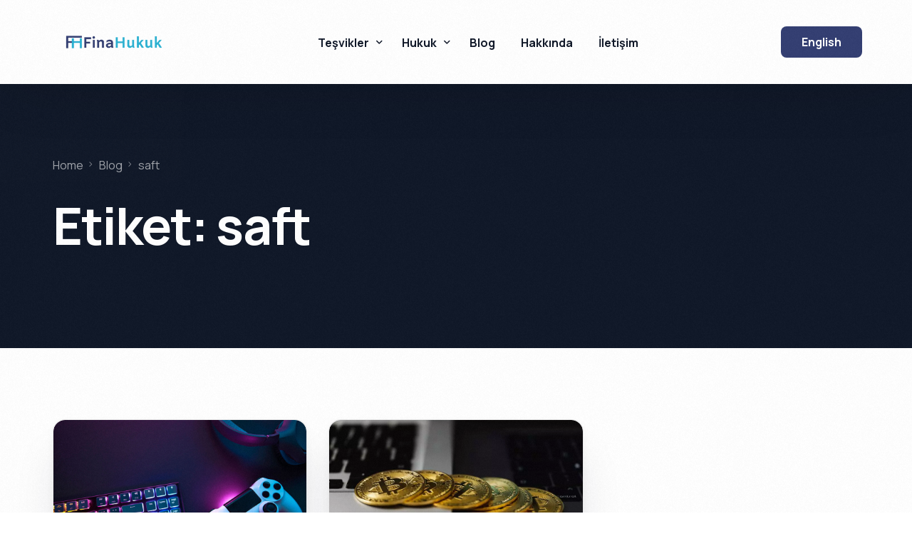

--- FILE ---
content_type: text/html; charset=UTF-8
request_url: https://www.finahukuk.com/tag/saft/
body_size: 13026
content:
<!doctype html>
<html lang="tr-TR" prefix="og: https://ogp.me/ns#">
<head>
	<meta charset="UTF-8">
	<meta name="viewport" content="width=device-width, initial-scale=1">
	<link rel="profile" href="https://gmpg.org/xfn/11">

	    <script>
        var uicore_animations_list = {"Fading":{"fadeIn":"Fade In","fadeInDown":"Fade In Down","fadeInLeft":"Fade In Left","fadeInRight":"Fade In Right","fadeInUp":"Fade In Up"},"Zooming":{"zoomIn":"Zoom In","zoomInDown":"Zoom In Down","zoomInLeft":"Zoom In Left","zoomInRight":"Zoom In Right","zoomInUp":"Zoom In Up"},"Bouncing":{"bounceIn":"Bounce In","bounceInDown":"Bounce In Down","bounceInLeft":"Bounce In Left","bounceInRight":"Bounce In Right","bounceInUp":"Bounce In Up"},"Sliding":{"slideInDown":"Slide In Down","slideInLeft":"Slide In Left","slideInRight":"Slide In Right","slideInUp":"Slide In Up"},"Rotating":{"rotateIn":"Rotate In","rotateInDownLeft":"Rotate In Down Left","rotateInDownRight":"Rotate In Down Right","rotateInUpLeft":"Rotate In Up Left","rotateInUpRight":"Rotate In Up Right"},"Attention Seekers":{"bounce":"Bounce","flash":"Flash","pulse":"Pulse","rubberBand":"Rubber Band","shake":"Shake","headShake":"Head Shake","swing":"Swing","tada":"Tada","wobble":"Wobble","jello":"Jello"},"Light Speed":{"lightSpeedIn":"Light Speed In"},"Specials":{"rollIn":"Roll In"}};
    </script>

    <link rel="alternate" hreflang="tr" href="https://www.finahukuk.com/tag/saft/" />
<link rel="alternate" hreflang="x-default" href="https://www.finahukuk.com/tag/saft/" />

<!-- Rank Math PRO tarafından Arama Motoru Optimizasyonu - https://rankmath.com/ -->
<title>saft arşivleri - Finahukuk</title>
<link data-rocket-preload as="style" href="https://www.finahukuk.com/wp-content/cache/perfmatters/www.finahukuk.com/fonts/d775a1b19ec5.google-fonts.min.css" rel="preload">
<link href="https://www.finahukuk.com/wp-content/cache/perfmatters/www.finahukuk.com/fonts/d775a1b19ec5.google-fonts.min.css" media="print" onload="this.media=&#039;all&#039;" rel="stylesheet">
<noscript><link rel="stylesheet" href="https://www.finahukuk.com/wp-content/cache/perfmatters/www.finahukuk.com/fonts/d775a1b19ec5.google-fonts.min.css"></noscript>
<meta name="robots" content="index, follow, max-snippet:-1, max-video-preview:-1, max-image-preview:large"/>
<link rel="canonical" href="https://www.finahukuk.com/tag/saft/" />
<meta property="og:locale" content="tr_TR" />
<meta property="og:type" content="article" />
<meta property="og:title" content="saft arşivleri - Finahukuk" />
<meta property="og:url" content="https://www.finahukuk.com/tag/saft/" />
<meta name="twitter:card" content="summary_large_image" />
<meta name="twitter:title" content="saft arşivleri - Finahukuk" />
<meta name="twitter:label1" content="Yazılar" />
<meta name="twitter:data1" content="2" />
<script type="application/ld+json" class="rank-math-schema-pro">{"@context":"https://schema.org","@graph":[{"@type":"Organization","@id":"https://www.finahukuk.com/#organization","name":"Finahukuk"},{"@type":"WebSite","@id":"https://www.finahukuk.com/#website","url":"https://www.finahukuk.com","publisher":{"@id":"https://www.finahukuk.com/#organization"},"inLanguage":"tr"},{"@type":"CollectionPage","@id":"https://www.finahukuk.com/tag/saft/#webpage","url":"https://www.finahukuk.com/tag/saft/","name":"saft ar\u015fivleri - Finahukuk","isPartOf":{"@id":"https://www.finahukuk.com/#website"},"inLanguage":"tr"}]}</script>
<!-- /Rank Math WordPress SEO eklentisi -->



<link rel='stylesheet' id='bdt-uikit-css' href='https://www.finahukuk.com/wp-content/plugins/bdthemes-element-pack/assets/css/bdt-uikit.css?ver=3.15.1' media='all' />
<link rel='stylesheet' id='ep-helper-css' href='https://www.finahukuk.com/wp-content/plugins/bdthemes-element-pack/assets/css/ep-helper.css?ver=7.1.2' media='all' />
<link rel='stylesheet' id='wp-block-library-css' href='https://www.finahukuk.com/wp-includes/css/dist/block-library/style.min.css?ver=6.4.7' media='all' />
<style id='classic-theme-styles-inline-css'>
/*! This file is auto-generated */
.wp-block-button__link{color:#fff;background-color:#32373c;border-radius:9999px;box-shadow:none;text-decoration:none;padding:calc(.667em + 2px) calc(1.333em + 2px);font-size:1.125em}.wp-block-file__button{background:#32373c;color:#fff;text-decoration:none}
</style>
<link rel='stylesheet' id='wpml-blocks-css' href='https://www.finahukuk.com/wp-content/plugins/sitepress-multilingual-cms/dist/css/blocks/styles.css?ver=4.6.8' media='all' />
<link rel='stylesheet' id='wpml-legacy-horizontal-list-0-css' href='https://www.finahukuk.com/wp-content/plugins/sitepress-multilingual-cms/templates/language-switchers/legacy-list-horizontal/style.min.css?ver=1' media='all' />
<link rel='stylesheet' id='cute-alert-css' href='https://www.finahukuk.com/wp-content/plugins/metform/public/assets/lib/cute-alert/style.css?ver=4.0.8' media='all' />
<link rel='stylesheet' id='text-editor-style-css' href='https://www.finahukuk.com/wp-content/plugins/metform/public/assets/css/text-editor.css?ver=4.0.8' media='all' />
<link rel='stylesheet' id='metform-pro-style-css' href='https://www.finahukuk.com/wp-content/plugins/metform-pro/public/assets/css/style.min.css?ver=3.2.1' media='all' />
<link rel='stylesheet' id='elementor-frontend-css' href='https://www.finahukuk.com/wp-content/plugins/elementor/assets/css/frontend.min.css?ver=3.27.7' media='all' />
<link rel='stylesheet' id='elementor-post-5357-css' href='https://www.finahukuk.com/wp-content/uploads/elementor/css/post-5357.css?ver=1765349448' media='all' />
<link rel='stylesheet' id='uicore_global-css' href='https://www.finahukuk.com/wp-content/uploads/uicore-global.css?ver=6611' media='all' />

<link rel='stylesheet' id='uicore-blog-st-css' href='https://www.finahukuk.com/wp-content/uploads/uicore-blog.css?ver=6611' media='all' />

<link rel='stylesheet' id='elementor-icons-shared-0-css' href='https://www.finahukuk.com/wp-content/plugins/elementor/assets/lib/font-awesome/css/fontawesome.min.css?ver=5.15.3' media='all' />
<link rel='stylesheet' id='elementor-icons-fa-regular-css' href='https://www.finahukuk.com/wp-content/plugins/elementor/assets/lib/font-awesome/css/regular.min.css?ver=5.15.3' media='all' />
<link rel='stylesheet' id='elementor-icons-fa-solid-css' href='https://www.finahukuk.com/wp-content/plugins/elementor/assets/lib/font-awesome/css/solid.min.css?ver=5.15.3' media='all' />
<script id="wpml-cookie-js-extra">
var wpml_cookies = {"wp-wpml_current_language":{"value":"tr","expires":1,"path":"\/"}};
var wpml_cookies = {"wp-wpml_current_language":{"value":"tr","expires":1,"path":"\/"}};
</script>
<script src="https://www.finahukuk.com/wp-content/plugins/sitepress-multilingual-cms/res/js/cookies/language-cookie.js?ver=4.6.8" id="wpml-cookie-js" defer data-wp-strategy="defer"></script>
<script src="https://www.finahukuk.com/wp-includes/js/jquery/jquery.min.js?ver=3.7.1" id="jquery-core-js"></script>
<meta name="generator" content="WPML ver:4.6.8 stt:1,53;" />
<meta name="generator" content="Elementor 3.27.7; features: additional_custom_breakpoints; settings: css_print_method-external, google_font-enabled, font_display-auto">
<style>.recentcomments a{display:inline !important;padding:0 !important;margin:0 !important;}</style><meta name="theme-color" content="#333E72" />
        <link rel="shortcut icon" href="https://www.finahukuk.com/wp-content/uploads/2023/07/finahukuk-favicon.png" >
		<link rel="icon" href="https://www.finahukuk.com/wp-content/uploads/2023/07/finahukuk-favicon.png" >
		<link rel="apple-touch-icon" sizes="152x152" href="https://www.finahukuk.com/wp-content/uploads/2023/07/finahukuk-favicon.png">
		<link rel="apple-touch-icon" sizes="120x120" href="https://www.finahukuk.com/wp-content/uploads/2023/07/finahukuk-favicon.png">
		<link rel="apple-touch-icon" sizes="76x76" href="https://www.finahukuk.com/wp-content/uploads/2023/07/finahukuk-favicon.png">
        <link rel="apple-touch-icon" href="https://www.finahukuk.com/wp-content/uploads/2023/07/finahukuk-favicon.png">
        			<style>
				.e-con.e-parent:nth-of-type(n+4):not(.e-lazyloaded):not(.e-no-lazyload),
				.e-con.e-parent:nth-of-type(n+4):not(.e-lazyloaded):not(.e-no-lazyload) * {
					background-image: none !important;
				}
				@media screen and (max-height: 1024px) {
					.e-con.e-parent:nth-of-type(n+3):not(.e-lazyloaded):not(.e-no-lazyload),
					.e-con.e-parent:nth-of-type(n+3):not(.e-lazyloaded):not(.e-no-lazyload) * {
						background-image: none !important;
					}
				}
				@media screen and (max-height: 640px) {
					.e-con.e-parent:nth-of-type(n+2):not(.e-lazyloaded):not(.e-no-lazyload),
					.e-con.e-parent:nth-of-type(n+2):not(.e-lazyloaded):not(.e-no-lazyload) * {
						background-image: none !important;
					}
				}
			</style>
					<style id="wp-custom-css">
			body, html {
font-family: system-ui, -apple-system, BlinkMacSystemFont, "Segoe UI", Roboto, Arial, sans-serif !important;
}		</style>
		<noscript><style>.perfmatters-lazy[data-src]{display:none !important;}</style></noscript><style>.perfmatters-lazy-youtube{position:relative;width:100%;max-width:100%;height:0;padding-bottom:56.23%;overflow:hidden}.perfmatters-lazy-youtube img{position:absolute;top:0;right:0;bottom:0;left:0;display:block;width:100%;max-width:100%;height:auto;margin:auto;border:none;cursor:pointer;transition:.5s all;-webkit-transition:.5s all;-moz-transition:.5s all}.perfmatters-lazy-youtube img:hover{-webkit-filter:brightness(75%)}.perfmatters-lazy-youtube .play{position:absolute;top:50%;left:50%;right:auto;width:68px;height:48px;margin-left:-34px;margin-top:-24px;background:url(https://www.finahukuk.com/wp-content/plugins/perfmatters/img/youtube.svg) no-repeat;background-position:center;background-size:cover;pointer-events:none;filter:grayscale(1)}.perfmatters-lazy-youtube:hover .play{filter:grayscale(0)}.perfmatters-lazy-youtube iframe{position:absolute;top:0;left:0;width:100%;height:100%;z-index:99}.wp-has-aspect-ratio .wp-block-embed__wrapper{position:relative;}.wp-has-aspect-ratio .perfmatters-lazy-youtube{position:absolute;top:0;right:0;bottom:0;left:0;width:100%;height:100%;padding-bottom:0}</style>
<meta name="generator" content="WP Rocket 3.19.4" data-wpr-features="wpr_preload_links wpr_desktop" /></head>

<body data-rsssl=1 class="archive tag tag-saft tag-314 wp-custom-logo wp-embed-responsive ui-a-dsmm-slide  uicore-blog elementor-default elementor-kit-4732">
		<!-- 1.1 uicore_before_body_content -->	<div data-rocket-location-hash="10580eb655ebcae84b5a0569f9131181" class="uicore-body-content">
		<!-- 1.2 uicore_before_page_content -->		<div data-rocket-location-hash="ce317a7ac113a9452ae244ffbb9e7921" id="uicore-page">
		
        <div data-rocket-location-hash="546b31022a2af50d1e1aae11e7b47f99" data-uils="header" data-uils-title="Header" id="wrapper-navbar" itemscope itemtype="http://schema.org/WebSite" class="uicore uicore-navbar elementor-section uicore-h-classic uicore-sticky ui-smart-sticky "><div class="uicore-header-wrapper">
            <nav class="uicore elementor-container">
            		 <div class="uicore-branding" data-uils="header-branding" data-uils-title="Site Logo">
                
			<a href="https://www.finahukuk.com/" rel="home">
                <img class="uicore uicore-logo uicore-main perfmatters-lazy" src="data:image/svg+xml,%3Csvg%20xmlns=&#039;http://www.w3.org/2000/svg&#039;%20width=&#039;0&#039;%20height=&#039;0&#039;%20viewBox=&#039;0%200%200%200&#039;%3E%3C/svg%3E" alt="Finahukuk" data-src="https://www.finahukuk.com/wp-content/uploads/2023/07/fina-hukuk-logo-transparent.png" /><noscript><img class="uicore uicore-logo uicore-main" src="https://www.finahukuk.com/wp-content/uploads/2023/07/fina-hukuk-logo-transparent.png" alt="Finahukuk"/></noscript>
				<img class="uicore uicore-logo uicore-second perfmatters-lazy" src="data:image/svg+xml,%3Csvg%20xmlns=&#039;http://www.w3.org/2000/svg&#039;%20width=&#039;0&#039;%20height=&#039;0&#039;%20viewBox=&#039;0%200%200%200&#039;%3E%3C/svg%3E" alt="Finahukuk" data-src="https://www.finahukuk.com/wp-content/uploads/2023/07/fina-hukuk-logo-transparent.png" /><noscript><img class="uicore uicore-logo uicore-second" src="https://www.finahukuk.com/wp-content/uploads/2023/07/fina-hukuk-logo-transparent.png" alt="Finahukuk" /></noscript>
				<img class="uicore uicore-logo uicore-mobile-main perfmatters-lazy" src="data:image/svg+xml,%3Csvg%20xmlns=&#039;http://www.w3.org/2000/svg&#039;%20width=&#039;0&#039;%20height=&#039;0&#039;%20viewBox=&#039;0%200%200%200&#039;%3E%3C/svg%3E" alt="Finahukuk" data-src="https://www.finahukuk.com/wp-content/uploads/2023/07/fina-hukuk-logo-transparent.png" /><noscript><img class="uicore uicore-logo uicore-mobile-main" src="https://www.finahukuk.com/wp-content/uploads/2023/07/fina-hukuk-logo-transparent.png" alt="Finahukuk" /></noscript>
				<img class="uicore uicore-logo uicore-mobile-second perfmatters-lazy" src="data:image/svg+xml,%3Csvg%20xmlns=&#039;http://www.w3.org/2000/svg&#039;%20width=&#039;0&#039;%20height=&#039;0&#039;%20viewBox=&#039;0%200%200%200&#039;%3E%3C/svg%3E" alt="Finahukuk" data-src="https://www.finahukuk.com/wp-content/uploads/2023/07/fina-hukuk-logo-transparent.png" /><noscript><img class="uicore uicore-logo uicore-mobile-second" src="https://www.finahukuk.com/wp-content/uploads/2023/07/fina-hukuk-logo-transparent.png" alt="Finahukuk" /></noscript>
			</a>

		        </div>
		        <div class='uicore-nav-menu'>
            <div class="uicore-menu-container uicore-nav"><ul data-uils="header-menu" data-uils-title="Navigation Menu" class="uicore-menu"><li class="menu-item menu-item-type-custom menu-item-object-custom menu-item-has-children menu-item-5955"><a href="#"><span class="ui-menu-item-wrapper">Teşvikler</span></a>
<ul class="sub-menu">
	<li class="menu-item menu-item-type-post_type menu-item-object-page menu-item-5961"><a href="https://www.finahukuk.com/mobil-uygulama-tesvikleri/"><span class="ui-menu-item-wrapper">Mobil Uygulama Teşvikleri</span></a></li>
	<li class="menu-item menu-item-type-post_type menu-item-object-page menu-item-5960"><a href="https://www.finahukuk.com/oyun-tesvikleri-2/"><span class="ui-menu-item-wrapper">Oyun Teşvikleri</span></a></li>
	<li class="menu-item menu-item-type-post_type menu-item-object-page menu-item-5959"><a href="https://www.finahukuk.com/teknoloji-tesvikleri-2/"><span class="ui-menu-item-wrapper">Teknoloji Teşvikleri</span></a></li>
	<li class="menu-item menu-item-type-post_type menu-item-object-page menu-item-5958"><a href="https://www.finahukuk.com/saglik-turizmi-tesvikleri/"><span class="ui-menu-item-wrapper">Sağlık Turizmi Teşvikleri</span></a></li>
	<li class="menu-item menu-item-type-post_type menu-item-object-page menu-item-5957"><a href="https://www.finahukuk.com/vergi-tesvikleri/"><span class="ui-menu-item-wrapper">SGK ve Vergi Teşvikleri</span></a></li>
</ul>
</li>
<li class="menu-item menu-item-type-custom menu-item-object-custom menu-item-has-children menu-item-5956"><a href="#"><span class="ui-menu-item-wrapper">Hukuk</span></a>
<ul class="sub-menu">
	<li class="menu-item menu-item-type-post_type menu-item-object-page menu-item-5969"><a href="https://www.finahukuk.com/startup-hukuku/"><span class="ui-menu-item-wrapper">Startup Hukuku</span></a></li>
	<li class="menu-item menu-item-type-post_type menu-item-object-page menu-item-5963"><a href="https://www.finahukuk.com/fintech-hukuku/"><span class="ui-menu-item-wrapper">Fintech Hukuku</span></a></li>
	<li class="menu-item menu-item-type-post_type menu-item-object-page menu-item-5962"><a href="https://www.finahukuk.com/blockchain-hukuku/"><span class="ui-menu-item-wrapper">Blockchain Hukuku</span></a></li>
</ul>
</li>
<li class="menu-item menu-item-type-post_type menu-item-object-page current_page_parent menu-item-5973"><a href="https://www.finahukuk.com/blog/"><span class="ui-menu-item-wrapper">Blog</span></a></li>
<li class="menu-item menu-item-type-custom menu-item-object-custom menu-item-5970"><a href="https://www.finahukuk.com/hakkinda/"><span class="ui-menu-item-wrapper">Hakkında</span></a></li>
<li class="menu-item menu-item-type-custom menu-item-object-custom menu-item-5972"><a href="https://www.finahukuk.com/iletisim/"><span class="ui-menu-item-wrapper">İletişim</span></a></li>
</ul></div><div class="uicore uicore-extra" data-uils="header_extra" data-uils-title="Header Extras">            <div class="uicore-cta-wrapper">
				<a href="https://www.finahukuk.com/en/"
					target="_self"
					class="uicore-btn ">
                    <span class="elementor-button-text">
						English                    </span>
				</a>
            </div>
        </div>        </div>
		            <button type="button" class="uicore-toggle uicore-ham" aria-label="mobile-menu">
                <span class="bars">
                    <span class="bar"></span>
                    <span class="bar"></span>
                    <span class="bar"></span>
                </span>
            </button>
                        </nav>

            </div>
                    </div><!-- #wrapper-navbar end -->
        <!-- 1.3 uicore_page -->			<div data-rocket-location-hash="6026bae4bbe13d205be2da0e82472780" id="content" class="uicore-content">

			<script id="uicore-page-transition">window.onload=window.onpageshow= function() {  }; </script>                <header class="uicore uicore-page-title elementor-section elementor-section-boxed"                 >

                                    <div class="uicore-overlay"></div>
                                    <div class="uicore elementor-container">

                        <p class="uicore-animate ui-breadcrumb" itemscope itemtype="http://schema.org/BreadcrumbList"><span itemprop="itemListElement" itemscope
          itemtype="https://schema.org/ListItem"><a itemprop="item" href="https://www.finahukuk.com"><span itemprop="name">Home</span></a><meta itemprop="position" content=" 1" /></span><i class="uicore-separator uicore-i-arrow"></i><span itemprop="itemListElement" itemscope
          itemtype="https://schema.org/ListItem"><a itemprop="item" href="https://www.finahukuk.com/blog/"><span itemprop="name">Blog</span></a><meta itemprop="position" content=" 2" /></span><i class="uicore-separator uicore-i-arrow"></i><span itemprop="itemListElement" itemscope
          itemtype="https://schema.org/ListItem"><a itemprop="item" href=""><span itemprop="name">saft</span></a><meta itemprop="position" content=" 3" /></span></p>
                            <h1 class="uicore-title uicore-animate h1">
                                Etiket: <span>saft</span>                            </h1>
                                                </div>

                </header>
                <!-- 1.4 uicore_before_content -->
<div id="primary" class="content-area">

	        <main id="main" class="site-main elementor-section elementor-section-boxed uicore">
        <div class="uicore elementor-container uicore-content-wrapper uicore-blog-animation">
            <div class="uicore-archive uicore-post-content">
                <div class="uicore-grid-container uicore-blog-grid uicore-grid-row uicore-grid uicore-landscape-ratio uicore-medium-space animate-3 ui-st-boxed-creative ">
            <div class="uicore-grid-item uicore-col-md-6 uicore-col-lg-4  uicore-zoom uicore-animate post-4581 post type-post status-publish format-standard has-post-thumbnail hentry category-web-3-0 category-dao tag-blockchain tag-dao tag-saft tag-web-3-0" >
                <article class="uicore-post">
                    <div class="uicore-post-wrapper">

                        <a href="https://www.finahukuk.com/dao-ve-web-3-0-yapisi-nasil-olusturulmali/" title=" View Post: DAO ve Web 3.0 yapısı nasıl oluşturulmalı?" >  <div class="uicore-blog-img-container uicore-zoom-wrapper">
                                            <div class="uicore-cover-img perfmatters-lazy" style data-bg="https://www.finahukuk.com/wp-content/uploads/2022/04/gmadv.jpg" ></div>
                                        </div></a>
                        <div class="uicore-post-info">
                            <div class="uicore-post-info-wrapper">
                                                                <div class="uicore-post-category uicore-body">
                                    <a href="https://www.finahukuk.com/category/web-3-0/" title="View Web 3.0 posts">Web 3.0</a>, <a href="https://www.finahukuk.com/category/dao/" title="View DAO posts">DAO</a>                                </div>
                              <a href="https://www.finahukuk.com/dao-ve-web-3-0-yapisi-nasil-olusturulmali/" title="View Post: DAO ve Web 3.0 yapısı nasıl oluşturulmalı? ">                              <h4 class="uicore-post-title"><span>DAO ve Web 3.0 yapısı nasıl oluşturulmalı?</span></h4>
                              </a><p>Merkeziyetsiz bir yapı oluşturmak, Web 3.0 projesini bir DAO haline dönüştürmek için temel gereksinimdir. Merkezi bir Web3 ekosistemini merkeziyetsiz hale getirmek için [&hellip;]</p><div class="uicore-post-footer uicore-body"><span><a href="https://www.finahukuk.com/author/arif-esen/" title="Av. Arif Esen tarafından yazılan yazılar" rel="author">Av. Arif Esen</a></span><span class="uicore-meta-separator"></span><span>Ekim 22, 2022</span></div>                            </div>
                        </div>

                    </div>
                </article>
            </div>
        
            <div class="uicore-grid-item uicore-col-md-6 uicore-col-lg-4  uicore-zoom uicore-animate post-4564 post type-post status-publish format-standard has-post-thumbnail hentry category-web-3-0 category-blockchain tag-dao tag-saft tag-tokeneconomics tag-web3" >
                <article class="uicore-post">
                    <div class="uicore-post-wrapper">

                        <a href="https://www.finahukuk.com/web3-ve-yatirim-sureci-planlamalari/" title=" View Post: Web3 ve Yatırım Süreci Planlamaları" >  <div class="uicore-blog-img-container uicore-zoom-wrapper">
                                            <div class="uicore-cover-img perfmatters-lazy" style data-bg="https://www.finahukuk.com/wp-content/uploads/2022/10/Token-Economic.webp" ></div>
                                        </div></a>
                        <div class="uicore-post-info">
                            <div class="uicore-post-info-wrapper">
                                                                <div class="uicore-post-category uicore-body">
                                    <a href="https://www.finahukuk.com/category/web-3-0/" title="View Web 3.0 posts">Web 3.0</a>, <a href="https://www.finahukuk.com/category/blockchain/" title="View Blockchain posts">Blockchain</a>                                </div>
                              <a href="https://www.finahukuk.com/web3-ve-yatirim-sureci-planlamalari/" title="View Post: Web3 ve Yatırım Süreci Planlamaları ">                              <h4 class="uicore-post-title"><span>Web3 ve Yatırım Süreci Planlamaları</span></h4>
                              </a><p>Pek çok teknoloji şirketi fon arayışına tohum yatırımlarla başlamaktadır. Tohum yatırımlarını artış gösteren yatırım turları takip etmektedir. Web3 dünyasında yatırım süreçleri farklı [&hellip;]</p><div class="uicore-post-footer uicore-body"><span><a href="https://www.finahukuk.com/author/arif-esen/" title="Av. Arif Esen tarafından yazılan yazılar" rel="author">Av. Arif Esen</a></span><span class="uicore-meta-separator"></span><span>Ekim 7, 2022</span></div>                            </div>
                        </div>

                    </div>
                </article>
            </div>
        </div>            </div>
                    </div>
    </main>
    	
</div><!-- #primary -->


	</div><!-- #content -->

	            <footer id="uicore-tb-footer" itemscope="itemscope" itemtype="https://schema.org/WPFooter" >
			    		<div data-elementor-type="uicore-tb" data-elementor-id="5357" class="elementor elementor-5357">
						<div class="elementor-section elementor-top-section elementor-element elementor-element-2608c779 elementor-section-boxed elementor-section-height-default elementor-section-height-default" data-id="2608c779" data-element_type="section" data-settings="{&quot;background_background&quot;:&quot;classic&quot;}">
							<div class="elementor-background-overlay"></div>
							<div class="elementor-container elementor-column-gap-no">
					<div class="elementor-column elementor-col-100 elementor-top-column elementor-element elementor-element-79acfbad" data-id="79acfbad" data-element_type="column">
			<div class="elementor-widget-wrap elementor-element-populated">
						<section class="elementor-section elementor-inner-section elementor-element elementor-element-a59ed5b elementor-section-boxed elementor-section-height-default elementor-section-height-default" data-id="a59ed5b" data-element_type="section">
						<div class="elementor-container elementor-column-gap-default">
					<div class="elementor-column elementor-col-50 elementor-inner-column elementor-element elementor-element-5411979" data-id="5411979" data-element_type="column">
			<div class="elementor-widget-wrap elementor-element-populated">
						<div class="elementor-element elementor-element-38cbc2c7 elementor-widget elementor-widget-heading" data-id="38cbc2c7" data-element_type="widget" data-widget_type="heading.default">
				<div class="elementor-widget-container">
					<h2 class="elementor-heading-title elementor-size-default">İletişim bilgileri</h2>				</div>
				</div>
				<div class="elementor-element elementor-element-6aaa4622 elementor-widget__width-initial elementor-widget-mobile__width-inherit elementor-widget elementor-widget-text-editor" data-id="6aaa4622" data-element_type="widget" data-widget_type="text-editor.default">
				<div class="elementor-widget-container">
									<p>Dilediğiniz iletişim bilgisini kullanarak aklınıza takılan soruları bize ulaştırabilirsiniz.</p>								</div>
				</div>
					</div>
		</div>
				<div class="elementor-column elementor-col-50 elementor-inner-column elementor-element elementor-element-3d1b5faf" data-id="3d1b5faf" data-element_type="column">
			<div class="elementor-widget-wrap elementor-element-populated">
						<div class="elementor-element elementor-element-27baf5f8 elementor-align-left elementor-icon-list--layout-traditional elementor-list-item-link-full_width elementor-widget elementor-widget-icon-list" data-id="27baf5f8" data-element_type="widget" data-widget_type="icon-list.default">
				<div class="elementor-widget-container">
							<ul class="elementor-icon-list-items">
							<li class="elementor-icon-list-item">
											<a href="mailto:info@finahukuk.com">

												<span class="elementor-icon-list-icon">
							<i aria-hidden="true" class="far fa-envelope"></i>						</span>
										<span class="elementor-icon-list-text">info@finakukuk.com</span>
											</a>
									</li>
								<li class="elementor-icon-list-item">
											<a href="tel:+902123375783">

												<span class="elementor-icon-list-icon">
							<i aria-hidden="true" class="fas fa-phone-alt"></i>						</span>
										<span class="elementor-icon-list-text">(543) 912-8749</span>
											</a>
									</li>
								<li class="elementor-icon-list-item">
											<a href="https://goo.gl/maps/VJVJToTKNUSPX327A">

												<span class="elementor-icon-list-icon">
							<i aria-hidden="true" class="fas fa-map-marker-alt"></i>						</span>
										<span class="elementor-icon-list-text">Maya Anatolium Tower Soğanlık Yeni, 34880 Kartal/İstanbul</span>
											</a>
									</li>
						</ul>
						</div>
				</div>
					</div>
		</div>
					</div>
		</section>
				<section class="elementor-section elementor-inner-section elementor-element elementor-element-23d9808e elementor-section-boxed elementor-section-height-default elementor-section-height-default" data-id="23d9808e" data-element_type="section">
						<div class="elementor-container elementor-column-gap-default">
					<div class="elementor-column elementor-col-20 elementor-inner-column elementor-element elementor-element-59a2ab3" data-id="59a2ab3" data-element_type="column">
			<div class="elementor-widget-wrap elementor-element-populated">
						<div class="elementor-element elementor-element-3ece5475 elementor-widget elementor-widget-heading" data-id="3ece5475" data-element_type="widget" data-widget_type="heading.default">
				<div class="elementor-widget-container">
					<h5 class="elementor-heading-title elementor-size-default">Hukuk</h5>				</div>
				</div>
				<div class="elementor-element elementor-element-25a1ed56 elementor-icon-list--layout-traditional elementor-list-item-link-full_width elementor-widget elementor-widget-icon-list" data-id="25a1ed56" data-element_type="widget" data-widget_type="icon-list.default">
				<div class="elementor-widget-container">
							<ul class="elementor-icon-list-items">
							<li class="elementor-icon-list-item">
											<a href="https://www.finahukuk.com/startup-hukuku/">

											<span class="elementor-icon-list-text">Startup Hukuku</span>
											</a>
									</li>
								<li class="elementor-icon-list-item">
											<a href="https://www.finahukuk.com/fintech-hukuku/">

											<span class="elementor-icon-list-text">Fintech Hukuku</span>
											</a>
									</li>
								<li class="elementor-icon-list-item">
											<a href="https://www.finahukuk.com/blockchain-hukuku/">

											<span class="elementor-icon-list-text">Blokchain Hukuku</span>
											</a>
									</li>
								<li class="elementor-icon-list-item">
											<a href="https://www.finahukuk.com/kripto-lisans-hizmetleri/">

											<span class="elementor-icon-list-text">Kripto Lisans Hizmetleri</span>
											</a>
									</li>
						</ul>
						</div>
				</div>
					</div>
		</div>
				<div class="elementor-column elementor-col-20 elementor-inner-column elementor-element elementor-element-49210afb" data-id="49210afb" data-element_type="column">
			<div class="elementor-widget-wrap elementor-element-populated">
						<div class="elementor-element elementor-element-11e2ae6a elementor-widget elementor-widget-heading" data-id="11e2ae6a" data-element_type="widget" data-widget_type="heading.default">
				<div class="elementor-widget-container">
					<h5 class="elementor-heading-title elementor-size-default">Teşvikler</h5>				</div>
				</div>
				<div class="elementor-element elementor-element-9d167d1 elementor-icon-list--layout-traditional elementor-list-item-link-full_width elementor-widget elementor-widget-icon-list" data-id="9d167d1" data-element_type="widget" data-widget_type="icon-list.default">
				<div class="elementor-widget-container">
							<ul class="elementor-icon-list-items">
							<li class="elementor-icon-list-item">
											<a href="https://www.finahukuk.com/mobil-uygulama-tesvikleri/">

											<span class="elementor-icon-list-text">Mobil Uygulama Teşvikleri</span>
											</a>
									</li>
								<li class="elementor-icon-list-item">
											<a href="https://www.finahukuk.com/oyun-tesvikleri/">

											<span class="elementor-icon-list-text">Oyun Teşvikleri</span>
											</a>
									</li>
								<li class="elementor-icon-list-item">
											<a href="https://www.finahukuk.com/teknoloji-tesvikleri/">

											<span class="elementor-icon-list-text">Teknoloji Teşvikleri</span>
											</a>
									</li>
								<li class="elementor-icon-list-item">
											<a href="https://www.finahukuk.com/saglik-turizmi-tesvikleri/">

											<span class="elementor-icon-list-text">Sağlık Turizmi Teşvikleri</span>
											</a>
									</li>
						</ul>
						</div>
				</div>
					</div>
		</div>
				<div class="elementor-column elementor-col-20 elementor-inner-column elementor-element elementor-element-30e47d7d" data-id="30e47d7d" data-element_type="column">
			<div class="elementor-widget-wrap elementor-element-populated">
						<div class="elementor-element elementor-element-25c4ab28 elementor-widget elementor-widget-heading" data-id="25c4ab28" data-element_type="widget" data-widget_type="heading.default">
				<div class="elementor-widget-container">
					<h5 class="elementor-heading-title elementor-size-default">Vergi ve SGK Teşvikleri</h5>				</div>
				</div>
				<div class="elementor-element elementor-element-5dc9e503 elementor-icon-list--layout-traditional elementor-list-item-link-full_width elementor-widget elementor-widget-icon-list" data-id="5dc9e503" data-element_type="widget" data-widget_type="icon-list.default">
				<div class="elementor-widget-container">
							<ul class="elementor-icon-list-items">
							<li class="elementor-icon-list-item">
											<a href="https://www.finahukuk.com/e-turquality/">

											<span class="elementor-icon-list-text">E-TURQUALITY Programı</span>
											</a>
									</li>
								<li class="elementor-icon-list-item">
											<a href="https://www.finahukuk.com/serbest-bolge-tesvikleri/">

											<span class="elementor-icon-list-text">Serbest Bölge Teşvikleri</span>
											</a>
									</li>
								<li class="elementor-icon-list-item">
											<a href="https://www.finahukuk.com/teknopark/">

											<span class="elementor-icon-list-text">Teknopark Teşvikleri</span>
											</a>
									</li>
								<li class="elementor-icon-list-item">
											<a href="https://www.finahukuk.com/tekmer-tesvik/">

											<span class="elementor-icon-list-text">Tekmer Teşvikleri</span>
											</a>
									</li>
						</ul>
						</div>
				</div>
					</div>
		</div>
				<div class="elementor-column elementor-col-20 elementor-inner-column elementor-element elementor-element-5c591200" data-id="5c591200" data-element_type="column">
			<div class="elementor-widget-wrap elementor-element-populated">
						<div class="elementor-element elementor-element-337b8237 elementor-widget elementor-widget-heading" data-id="337b8237" data-element_type="widget" data-widget_type="heading.default">
				<div class="elementor-widget-container">
					<h5 class="elementor-heading-title elementor-size-default">Sosyal</h5>				</div>
				</div>
				<div class="elementor-element elementor-element-59128a41 elementor-icon-list--layout-traditional elementor-list-item-link-full_width elementor-widget elementor-widget-icon-list" data-id="59128a41" data-element_type="widget" data-widget_type="icon-list.default">
				<div class="elementor-widget-container">
							<ul class="elementor-icon-list-items">
							<li class="elementor-icon-list-item">
											<a href="https://twitter.com/finahukuk">

											<span class="elementor-icon-list-text">Twitter</span>
											</a>
									</li>
								<li class="elementor-icon-list-item">
											<a href="https://www.linkedin.com/company/finahukuk/">

											<span class="elementor-icon-list-text">LinkedIn</span>
											</a>
									</li>
								<li class="elementor-icon-list-item">
											<a href="https://www.facebook.com/finahukuk/">

											<span class="elementor-icon-list-text">Facebook</span>
											</a>
									</li>
								<li class="elementor-icon-list-item">
											<a href="https://www.instagram.com/finahukuk/">

											<span class="elementor-icon-list-text">Instagram</span>
											</a>
									</li>
						</ul>
						</div>
				</div>
					</div>
		</div>
				<div class="elementor-column elementor-col-20 elementor-inner-column elementor-element elementor-element-7e7d5ead" data-id="7e7d5ead" data-element_type="column">
			<div class="elementor-widget-wrap elementor-element-populated">
						<div class="elementor-element elementor-element-2b730577 elementor-widget elementor-widget-heading" data-id="2b730577" data-element_type="widget" data-widget_type="heading.default">
				<div class="elementor-widget-container">
					<h5 class="elementor-heading-title elementor-size-default">Finahukuk</h5>				</div>
				</div>
				<div class="elementor-element elementor-element-59f81067 elementor-icon-list--layout-traditional elementor-list-item-link-full_width elementor-widget elementor-widget-icon-list" data-id="59f81067" data-element_type="widget" data-widget_type="icon-list.default">
				<div class="elementor-widget-container">
							<ul class="elementor-icon-list-items">
							<li class="elementor-icon-list-item">
											<a href="https://www.finahukuk.com/hakkinda/">

											<span class="elementor-icon-list-text">Hakkında</span>
											</a>
									</li>
								<li class="elementor-icon-list-item">
											<a href="https://www.finahukuk.com/iletisim/">

											<span class="elementor-icon-list-text">İletişim</span>
											</a>
									</li>
								<li class="elementor-icon-list-item">
											<a href="https://www.finahukuk.com/blog/">

											<span class="elementor-icon-list-text">Blog</span>
											</a>
									</li>
								<li class="elementor-icon-list-item">
											<a href="https://www.finahukuk.com/cerez-politikasi/">

											<span class="elementor-icon-list-text">Çerez Politikası</span>
											</a>
									</li>
						</ul>
						</div>
				</div>
					</div>
		</div>
					</div>
		</section>
				<div class="elementor-section elementor-inner-section elementor-element elementor-element-7208c05a elementor-section-boxed elementor-section-height-default elementor-section-height-default" data-id="7208c05a" data-element_type="section">
						<div class="elementor-container elementor-column-gap-default">
					<div class="elementor-column elementor-col-50 elementor-inner-column elementor-element elementor-element-4ebe5672" data-id="4ebe5672" data-element_type="column">
			<div class="elementor-widget-wrap elementor-element-populated">
						<div class="elementor-element elementor-element-aa68f89 elementor-widget elementor-widget-image" data-id="aa68f89" data-element_type="widget" data-widget_type="image.default">
				<div class="elementor-widget-container">
															<img width="600" height="100" src="data:image/svg+xml,%3Csvg%20xmlns=&#039;http://www.w3.org/2000/svg&#039;%20width=&#039;600&#039;%20height=&#039;100&#039;%20viewBox=&#039;0%200%20600%20100&#039;%3E%3C/svg%3E" class="attachment-full size-full wp-image-5351 perfmatters-lazy" alt data-src="https://www.finahukuk.com/wp-content/uploads/2023/07/Black-Moon-Bird-Logo-Design-Template-200-×-200-piksel.png" data-srcset="https://www.finahukuk.com/wp-content/uploads/2023/07/Black-Moon-Bird-Logo-Design-Template-200-×-200-piksel.png 600w, https://www.finahukuk.com/wp-content/uploads/2023/07/Black-Moon-Bird-Logo-Design-Template-200-×-200-piksel-300x50.png 300w" data-sizes="(max-width: 600px) 100vw, 600px" /><noscript><img width="600" height="100" src="https://www.finahukuk.com/wp-content/uploads/2023/07/Black-Moon-Bird-Logo-Design-Template-200-×-200-piksel.png" class="attachment-full size-full wp-image-5351" alt="" srcset="https://www.finahukuk.com/wp-content/uploads/2023/07/Black-Moon-Bird-Logo-Design-Template-200-×-200-piksel.png 600w, https://www.finahukuk.com/wp-content/uploads/2023/07/Black-Moon-Bird-Logo-Design-Template-200-×-200-piksel-300x50.png 300w" sizes="(max-width: 600px) 100vw, 600px" /></noscript>															</div>
				</div>
					</div>
		</div>
				<div class="elementor-column elementor-col-50 elementor-inner-column elementor-element elementor-element-bbda967" data-id="bbda967" data-element_type="column">
			<div class="elementor-widget-wrap elementor-element-populated">
						<div class="elementor-element elementor-element-7a4cf258 elementor-widget elementor-widget-text-editor" data-id="7a4cf258" data-element_type="widget" data-widget_type="text-editor.default">
				<div class="elementor-widget-container">
									<p>Tüm Hakları Saklıdır: © 2023 FinaHukuk</p>								</div>
				</div>
					</div>
		</div>
					</div>
		</div>
					</div>
		</div>
					</div>
		</div>
				<section class="elementor-section elementor-top-section elementor-element elementor-element-8982738 elementor-section-boxed elementor-section-height-default elementor-section-height-default" data-id="8982738" data-element_type="section">
						<div class="elementor-container elementor-column-gap-default">
					<div class="elementor-column elementor-col-100 elementor-top-column elementor-element elementor-element-dae2b63" data-id="dae2b63" data-element_type="column">
			<div class="elementor-widget-wrap elementor-element-populated">
						<section class="elementor-section elementor-inner-section elementor-element elementor-element-03d6014 elementor-section-boxed elementor-section-height-default elementor-section-height-default" data-id="03d6014" data-element_type="section">
						<div class="elementor-container elementor-column-gap-default">
					<div class="elementor-column elementor-col-50 elementor-inner-column elementor-element elementor-element-1bfad22" data-id="1bfad22" data-element_type="column">
			<div class="elementor-widget-wrap">
							</div>
		</div>
				<div class="elementor-column elementor-col-50 elementor-inner-column elementor-element elementor-element-0aeae0b" data-id="0aeae0b" data-element_type="column">
			<div class="elementor-widget-wrap">
							</div>
		</div>
					</div>
		</section>
					</div>
		</div>
					</div>
		</section>
				<section class="elementor-section elementor-top-section elementor-element elementor-element-d90bfa9 elementor-section-boxed elementor-section-height-default elementor-section-height-default" data-id="d90bfa9" data-element_type="section">
						<div class="elementor-container elementor-column-gap-default">
					<div class="elementor-column elementor-col-100 elementor-top-column elementor-element elementor-element-25f1839" data-id="25f1839" data-element_type="column">
			<div class="elementor-widget-wrap elementor-element-populated">
						<section class="elementor-section elementor-inner-section elementor-element elementor-element-6069d6f elementor-section-boxed elementor-section-height-default elementor-section-height-default" data-id="6069d6f" data-element_type="section">
						<div class="elementor-container elementor-column-gap-default">
					<div class="elementor-column elementor-col-50 elementor-inner-column elementor-element elementor-element-08b6f08" data-id="08b6f08" data-element_type="column">
			<div class="elementor-widget-wrap">
							</div>
		</div>
				<div class="elementor-column elementor-col-50 elementor-inner-column elementor-element elementor-element-b122356" data-id="b122356" data-element_type="column">
			<div class="elementor-widget-wrap">
							</div>
		</div>
					</div>
		</section>
					</div>
		</div>
					</div>
		</section>
				</div>
				    </footer>
            <!-- 1.5 uicore_content_end -->
</div><!-- #page -->

<div data-rocket-location-hash="9bb6230f3065ad6db850a79a0d6ef158" id="uicore-back-to-top" class="uicore-back-to-top uicore-i-arrow uicore_hide_mobile "></div>        <div data-rocket-location-hash="2d14e359f49d42492235bb683d5a6792" class="uicore-navigation-wrapper uicore-navbar elementor-section elementor-section-boxed uicore-mobile-menu-wrapper
                ">
			<nav class="uicore elementor-container">
				<div class="uicore-branding uicore-mobile">
                					<a href="https://www.finahukuk.com/" rel="home">
						<img class="uicore uicore-logo perfmatters-lazy" src="data:image/svg+xml,%3Csvg%20xmlns=&#039;http://www.w3.org/2000/svg&#039;%20width=&#039;0&#039;%20height=&#039;0&#039;%20viewBox=&#039;0%200%200%200&#039;%3E%3C/svg%3E" alt="Finahukuk" data-src="https://www.finahukuk.com/wp-content/uploads/2023/07/fina-hukuk-logo-transparent.png" /><noscript><img class="uicore uicore-logo"  src="https://www.finahukuk.com/wp-content/uploads/2023/07/fina-hukuk-logo-transparent.png" alt="Finahukuk"/></noscript>
					</a>
                				</div>


                <div class="uicore-branding uicore-desktop">
                				</div>


				<button type="button" class="uicore-toggle uicore-ham" aria-label="mobile-menu">
					<span class="bars">
						<span class="bar"></span>
						<span class="bar"></span>
						<span class="bar"></span>
					</span>
				</button>
			</nav>
			<div data-rocket-location-hash="af44ccd95548f3548176e616f563c721" class="uicore-navigation-content">
                <div class="uicore-menu-container uicore-nav"><ul data-uils="header-menu" data-uils-title="Navigation Menu" class="uicore-menu"><li class="menu-item menu-item-type-custom menu-item-object-custom menu-item-has-children menu-item-5955"><a href="#"><span class="ui-menu-item-wrapper">Teşvikler</span></a>
<ul class="sub-menu">
	<li class="menu-item menu-item-type-post_type menu-item-object-page menu-item-5961"><a href="https://www.finahukuk.com/mobil-uygulama-tesvikleri/"><span class="ui-menu-item-wrapper">Mobil Uygulama Teşvikleri</span></a></li>
	<li class="menu-item menu-item-type-post_type menu-item-object-page menu-item-5960"><a href="https://www.finahukuk.com/oyun-tesvikleri-2/"><span class="ui-menu-item-wrapper">Oyun Teşvikleri</span></a></li>
	<li class="menu-item menu-item-type-post_type menu-item-object-page menu-item-5959"><a href="https://www.finahukuk.com/teknoloji-tesvikleri-2/"><span class="ui-menu-item-wrapper">Teknoloji Teşvikleri</span></a></li>
	<li class="menu-item menu-item-type-post_type menu-item-object-page menu-item-5958"><a href="https://www.finahukuk.com/saglik-turizmi-tesvikleri/"><span class="ui-menu-item-wrapper">Sağlık Turizmi Teşvikleri</span></a></li>
	<li class="menu-item menu-item-type-post_type menu-item-object-page menu-item-5957"><a href="https://www.finahukuk.com/vergi-tesvikleri/"><span class="ui-menu-item-wrapper">SGK ve Vergi Teşvikleri</span></a></li>
</ul>
</li>
<li class="menu-item menu-item-type-custom menu-item-object-custom menu-item-has-children menu-item-5956"><a href="#"><span class="ui-menu-item-wrapper">Hukuk</span></a>
<ul class="sub-menu">
	<li class="menu-item menu-item-type-post_type menu-item-object-page menu-item-5969"><a href="https://www.finahukuk.com/startup-hukuku/"><span class="ui-menu-item-wrapper">Startup Hukuku</span></a></li>
	<li class="menu-item menu-item-type-post_type menu-item-object-page menu-item-5963"><a href="https://www.finahukuk.com/fintech-hukuku/"><span class="ui-menu-item-wrapper">Fintech Hukuku</span></a></li>
	<li class="menu-item menu-item-type-post_type menu-item-object-page menu-item-5962"><a href="https://www.finahukuk.com/blockchain-hukuku/"><span class="ui-menu-item-wrapper">Blockchain Hukuku</span></a></li>
</ul>
</li>
<li class="menu-item menu-item-type-post_type menu-item-object-page current_page_parent menu-item-5973"><a href="https://www.finahukuk.com/blog/"><span class="ui-menu-item-wrapper">Blog</span></a></li>
<li class="menu-item menu-item-type-custom menu-item-object-custom menu-item-5970"><a href="https://www.finahukuk.com/hakkinda/"><span class="ui-menu-item-wrapper">Hakkında</span></a></li>
<li class="menu-item menu-item-type-custom menu-item-object-custom menu-item-5972"><a href="https://www.finahukuk.com/iletisim/"><span class="ui-menu-item-wrapper">İletişim</span></a></li>
</ul></div><div class="uicore uicore-extra" data-uils="header_extra" data-uils-title="Header Extras">            <div class="uicore-cta-wrapper">
				<a href="https://www.finahukuk.com/en/"
					target="_self"
					class="uicore-btn ">
                    <span class="elementor-button-text">
						English                    </span>
				</a>
            </div>
        </div>            </div>
		</div>
		<!-- 1.6 uicore_body_end --></div>
<!-- 1.7 uicore_after_body_content --><script> 
var uicore_frontend = {'back':'Back', 'rtl' : '','mobile_br' : '1025'};
 console.log( 'Using FinFlow v.2.0.0');
 console.log( 'Powered By UiCore Framework v.5.0.0');
 </script> 			<script>
				const lazyloadRunObserver = () => {
					const lazyloadBackgrounds = document.querySelectorAll( `.e-con.e-parent:not(.e-lazyloaded)` );
					const lazyloadBackgroundObserver = new IntersectionObserver( ( entries ) => {
						entries.forEach( ( entry ) => {
							if ( entry.isIntersecting ) {
								let lazyloadBackground = entry.target;
								if( lazyloadBackground ) {
									lazyloadBackground.classList.add( 'e-lazyloaded' );
								}
								lazyloadBackgroundObserver.unobserve( entry.target );
							}
						});
					}, { rootMargin: '200px 0px 200px 0px' } );
					lazyloadBackgrounds.forEach( ( lazyloadBackground ) => {
						lazyloadBackgroundObserver.observe( lazyloadBackground );
					} );
				};
				const events = [
					'DOMContentLoaded',
					'elementor/lazyload/observe',
				];
				events.forEach( ( event ) => {
					document.addEventListener( event, lazyloadRunObserver );
				} );
			</script>
			<link rel='stylesheet' id='widget-heading-css' href='https://www.finahukuk.com/wp-content/plugins/elementor/assets/css/widget-heading.min.css?ver=3.27.7' media='all' />
<link rel='stylesheet' id='widget-text-editor-css' href='https://www.finahukuk.com/wp-content/plugins/elementor/assets/css/widget-text-editor.min.css?ver=3.27.7' media='all' />
<link rel='stylesheet' id='widget-icon-list-css' href='https://www.finahukuk.com/wp-content/plugins/elementor/assets/css/widget-icon-list.min.css?ver=3.27.7' media='all' />
<link rel='stylesheet' id='widget-image-css' href='https://www.finahukuk.com/wp-content/plugins/elementor/assets/css/widget-image.min.css?ver=3.27.7' media='all' />
<link rel='stylesheet' id='font-awesome-5-all-css' href='https://www.finahukuk.com/wp-content/plugins/elementor/assets/lib/font-awesome/css/all.min.css?ver=3.27.7' media='all' />
<link rel='stylesheet' id='font-awesome-4-shim-css' href='https://www.finahukuk.com/wp-content/plugins/elementor/assets/lib/font-awesome/css/v4-shims.min.css?ver=3.27.7' media='all' />
<script id="rocket-browser-checker-js-after">
"use strict";var _createClass=function(){function defineProperties(target,props){for(var i=0;i<props.length;i++){var descriptor=props[i];descriptor.enumerable=descriptor.enumerable||!1,descriptor.configurable=!0,"value"in descriptor&&(descriptor.writable=!0),Object.defineProperty(target,descriptor.key,descriptor)}}return function(Constructor,protoProps,staticProps){return protoProps&&defineProperties(Constructor.prototype,protoProps),staticProps&&defineProperties(Constructor,staticProps),Constructor}}();function _classCallCheck(instance,Constructor){if(!(instance instanceof Constructor))throw new TypeError("Cannot call a class as a function")}var RocketBrowserCompatibilityChecker=function(){function RocketBrowserCompatibilityChecker(options){_classCallCheck(this,RocketBrowserCompatibilityChecker),this.passiveSupported=!1,this._checkPassiveOption(this),this.options=!!this.passiveSupported&&options}return _createClass(RocketBrowserCompatibilityChecker,[{key:"_checkPassiveOption",value:function(self){try{var options={get passive(){return!(self.passiveSupported=!0)}};window.addEventListener("test",null,options),window.removeEventListener("test",null,options)}catch(err){self.passiveSupported=!1}}},{key:"initRequestIdleCallback",value:function(){!1 in window&&(window.requestIdleCallback=function(cb){var start=Date.now();return setTimeout(function(){cb({didTimeout:!1,timeRemaining:function(){return Math.max(0,50-(Date.now()-start))}})},1)}),!1 in window&&(window.cancelIdleCallback=function(id){return clearTimeout(id)})}},{key:"isDataSaverModeOn",value:function(){return"connection"in navigator&&!0===navigator.connection.saveData}},{key:"supportsLinkPrefetch",value:function(){var elem=document.createElement("link");return elem.relList&&elem.relList.supports&&elem.relList.supports("prefetch")&&window.IntersectionObserver&&"isIntersecting"in IntersectionObserverEntry.prototype}},{key:"isSlowConnection",value:function(){return"connection"in navigator&&"effectiveType"in navigator.connection&&("2g"===navigator.connection.effectiveType||"slow-2g"===navigator.connection.effectiveType)}}]),RocketBrowserCompatibilityChecker}();
</script>
<script id="rocket-preload-links-js-extra">
var RocketPreloadLinksConfig = {"excludeUris":"\/(?:.+\/)?feed(?:\/(?:.+\/?)?)?$|\/(?:.+\/)?embed\/|\/(index.php\/)?(.*)wp-json(\/.*|$)|\/refer\/|\/go\/|\/recommend\/|\/recommends\/","usesTrailingSlash":"1","imageExt":"jpg|jpeg|gif|png|tiff|bmp|webp|avif|pdf|doc|docx|xls|xlsx|php","fileExt":"jpg|jpeg|gif|png|tiff|bmp|webp|avif|pdf|doc|docx|xls|xlsx|php|html|htm","siteUrl":"https:\/\/www.finahukuk.com","onHoverDelay":"100","rateThrottle":"3"};
</script>
<script id="rocket-preload-links-js-after">
(function() {
"use strict";var r="function"==typeof Symbol&&"symbol"==typeof Symbol.iterator?function(e){return typeof e}:function(e){return e&&"function"==typeof Symbol&&e.constructor===Symbol&&e!==Symbol.prototype?"symbol":typeof e},e=function(){function i(e,t){for(var n=0;n<t.length;n++){var i=t[n];i.enumerable=i.enumerable||!1,i.configurable=!0,"value"in i&&(i.writable=!0),Object.defineProperty(e,i.key,i)}}return function(e,t,n){return t&&i(e.prototype,t),n&&i(e,n),e}}();function i(e,t){if(!(e instanceof t))throw new TypeError("Cannot call a class as a function")}var t=function(){function n(e,t){i(this,n),this.browser=e,this.config=t,this.options=this.browser.options,this.prefetched=new Set,this.eventTime=null,this.threshold=1111,this.numOnHover=0}return e(n,[{key:"init",value:function(){!this.browser.supportsLinkPrefetch()||this.browser.isDataSaverModeOn()||this.browser.isSlowConnection()||(this.regex={excludeUris:RegExp(this.config.excludeUris,"i"),images:RegExp(".("+this.config.imageExt+")$","i"),fileExt:RegExp(".("+this.config.fileExt+")$","i")},this._initListeners(this))}},{key:"_initListeners",value:function(e){-1<this.config.onHoverDelay&&document.addEventListener("mouseover",e.listener.bind(e),e.listenerOptions),document.addEventListener("mousedown",e.listener.bind(e),e.listenerOptions),document.addEventListener("touchstart",e.listener.bind(e),e.listenerOptions)}},{key:"listener",value:function(e){var t=e.target.closest("a"),n=this._prepareUrl(t);if(null!==n)switch(e.type){case"mousedown":case"touchstart":this._addPrefetchLink(n);break;case"mouseover":this._earlyPrefetch(t,n,"mouseout")}}},{key:"_earlyPrefetch",value:function(t,e,n){var i=this,r=setTimeout(function(){if(r=null,0===i.numOnHover)setTimeout(function(){return i.numOnHover=0},1e3);else if(i.numOnHover>i.config.rateThrottle)return;i.numOnHover++,i._addPrefetchLink(e)},this.config.onHoverDelay);t.addEventListener(n,function e(){t.removeEventListener(n,e,{passive:!0}),null!==r&&(clearTimeout(r),r=null)},{passive:!0})}},{key:"_addPrefetchLink",value:function(i){return this.prefetched.add(i.href),new Promise(function(e,t){var n=document.createElement("link");n.rel="prefetch",n.href=i.href,n.onload=e,n.onerror=t,document.head.appendChild(n)}).catch(function(){})}},{key:"_prepareUrl",value:function(e){if(null===e||"object"!==(void 0===e?"undefined":r(e))||!1 in e||-1===["http:","https:"].indexOf(e.protocol))return null;var t=e.href.substring(0,this.config.siteUrl.length),n=this._getPathname(e.href,t),i={original:e.href,protocol:e.protocol,origin:t,pathname:n,href:t+n};return this._isLinkOk(i)?i:null}},{key:"_getPathname",value:function(e,t){var n=t?e.substring(this.config.siteUrl.length):e;return n.startsWith("/")||(n="/"+n),this._shouldAddTrailingSlash(n)?n+"/":n}},{key:"_shouldAddTrailingSlash",value:function(e){return this.config.usesTrailingSlash&&!e.endsWith("/")&&!this.regex.fileExt.test(e)}},{key:"_isLinkOk",value:function(e){return null!==e&&"object"===(void 0===e?"undefined":r(e))&&(!this.prefetched.has(e.href)&&e.origin===this.config.siteUrl&&-1===e.href.indexOf("?")&&-1===e.href.indexOf("#")&&!this.regex.excludeUris.test(e.href)&&!this.regex.images.test(e.href))}}],[{key:"run",value:function(){"undefined"!=typeof RocketPreloadLinksConfig&&new n(new RocketBrowserCompatibilityChecker({capture:!0,passive:!0}),RocketPreloadLinksConfig).init()}}]),n}();t.run();
}());
</script>
<script src="https://www.finahukuk.com/wp-content/plugins/metform/public/assets/lib/cute-alert/cute-alert.js?ver=4.0.8" id="cute-alert-js"></script>
<script id="perfmatters-lazy-load-js-before">
window.lazyLoadOptions={elements_selector:"img[data-src],.perfmatters-lazy,.perfmatters-lazy-css-bg",thresholds:"0px 0px",class_loading:"pmloading",class_loaded:"pmloaded",callback_loaded:function(element){if(element.tagName==="IFRAME"){if(element.classList.contains("pmloaded")){if(typeof window.jQuery!="undefined"){if(jQuery.fn.fitVids){jQuery(element).parent().fitVids()}}}}}};window.addEventListener("LazyLoad::Initialized",function(e){var lazyLoadInstance=e.detail.instance;});function perfmattersLazyLoadYouTube(e){var t=document.createElement("iframe"),r="ID?";r+=0===e.dataset.query.length?"":e.dataset.query+"&",r+="autoplay=1",t.setAttribute("src",r.replace("ID",e.dataset.src)),t.setAttribute("frameborder","0"),t.setAttribute("allowfullscreen","1"),t.setAttribute("allow","accelerometer; autoplay; encrypted-media; gyroscope; picture-in-picture"),e.replaceChild(t,e.firstChild)}
</script>
<script async src="https://www.finahukuk.com/wp-content/plugins/perfmatters/js/lazyload.min.js?ver=2.5.4" id="perfmatters-lazy-load-js"></script>
<script src="https://www.finahukuk.com/wp-content/uploads/uicore-global.js?ver=6611" id="uicore_global-js"></script>
<script src="https://www.finahukuk.com/wp-content/plugins/elementor/assets/lib/font-awesome/js/v4-shims.min.js?ver=3.27.7" id="font-awesome-4-shim-js"></script>
<script id="bdt-uikit-js-extra">
var element_pack_ajax_login_config = {"ajaxurl":"https:\/\/www.finahukuk.com\/wp-admin\/admin-ajax.php","language":"tr","loadingmessage":"Sending user info, please wait...","unknownerror":"Unknown error, make sure access is correct!"};
var ElementPackConfig = {"ajaxurl":"https:\/\/www.finahukuk.com\/wp-admin\/admin-ajax.php","nonce":"6c46f76075","data_table":{"language":{"lengthMenu":"Show _MENU_ Entries","info":"Showing _START_ to _END_ of _TOTAL_ entries","search":"Search :","sZeroRecords":"No matching records found","paginate":{"previous":"Previous","next":"Next"}}},"contact_form":{"sending_msg":"Sending message please wait...","captcha_nd":"Invisible captcha not defined!","captcha_nr":"Could not get invisible captcha response!"},"mailchimp":{"subscribing":"Subscribing you please wait..."},"search":{"more_result":"More Results","search_result":"SEARCH RESULT","not_found":"not found"},"elements_data":{"sections":[],"columns":[],"widgets":[]}};
</script>
<script src="https://www.finahukuk.com/wp-content/plugins/bdthemes-element-pack/assets/js/bdt-uikit.min.js?ver=3.15.1" id="bdt-uikit-js"></script>
<script src="https://www.finahukuk.com/wp-content/plugins/elementor/assets/js/webpack.runtime.min.js?ver=3.27.7" id="elementor-webpack-runtime-js"></script>
<script src="https://www.finahukuk.com/wp-content/plugins/elementor/assets/js/frontend-modules.min.js?ver=3.27.7" id="elementor-frontend-modules-js"></script>
<script src="https://www.finahukuk.com/wp-includes/js/jquery/ui/core.min.js?ver=1.13.2" id="jquery-ui-core-js"></script>
<script id="elementor-frontend-js-before">
var elementorFrontendConfig = {"environmentMode":{"edit":false,"wpPreview":false,"isScriptDebug":false},"i18n":{"shareOnFacebook":"Facebook\u2019ta payla\u015f","shareOnTwitter":"Twitter\u2019da payla\u015f\u0131n","pinIt":"Sabitle","download":"\u0130ndir","downloadImage":"G\u00f6rseli indir","fullscreen":"Tam Ekran","zoom":"Yak\u0131nla\u015ft\u0131r","share":"Payla\u015f","playVideo":"Videoyu Oynat","previous":"\u00d6nceki","next":"Sonraki","close":"Kapat","a11yCarouselPrevSlideMessage":"\u00d6nceki Slayt","a11yCarouselNextSlideMessage":"Sonraki Slayt","a11yCarouselFirstSlideMessage":"Bu ilk slayt","a11yCarouselLastSlideMessage":"Bu son slayt","a11yCarouselPaginationBulletMessage":"Slayta Git"},"is_rtl":false,"breakpoints":{"xs":0,"sm":480,"md":768,"lg":1025,"xl":1440,"xxl":1600},"responsive":{"breakpoints":{"mobile":{"label":"Mobil Portre","value":767,"default_value":767,"direction":"max","is_enabled":true},"mobile_extra":{"label":"Mobil G\u00f6r\u00fcn\u00fcm\u00fc","value":880,"default_value":880,"direction":"max","is_enabled":false},"tablet":{"label":"Tablet Portresi","value":1024,"default_value":1024,"direction":"max","is_enabled":true},"tablet_extra":{"label":"Tablet G\u00f6r\u00fcn\u00fcm\u00fc","value":1200,"default_value":1200,"direction":"max","is_enabled":false},"laptop":{"label":"Diz\u00fcst\u00fc bilgisayar","value":1366,"default_value":1366,"direction":"max","is_enabled":false},"widescreen":{"label":"Geni\u015f ekran","value":2400,"default_value":2400,"direction":"min","is_enabled":false}},"hasCustomBreakpoints":false},"version":"3.27.7","is_static":false,"experimentalFeatures":{"additional_custom_breakpoints":true,"e_swiper_latest":true,"e_onboarding":true,"home_screen":true,"landing-pages":true,"editor_v2":true,"link-in-bio":true,"floating-buttons":true},"urls":{"assets":"https:\/\/www.finahukuk.com\/wp-content\/plugins\/elementor\/assets\/","ajaxurl":"https:\/\/www.finahukuk.com\/wp-admin\/admin-ajax.php","uploadUrl":"https:\/\/www.finahukuk.com\/wp-content\/uploads"},"nonces":{"floatingButtonsClickTracking":"92e51c58b6"},"swiperClass":"swiper","settings":{"editorPreferences":[]},"kit":{"active_breakpoints":["viewport_mobile","viewport_tablet"],"global_image_lightbox":"yes","lightbox_enable_counter":"yes","lightbox_enable_fullscreen":"yes","lightbox_enable_zoom":"yes","lightbox_enable_share":"yes","lightbox_title_src":"title","lightbox_description_src":"description"},"post":{"id":0,"title":"saft ar\u015fivleri - Finahukuk","excerpt":""}};
</script>
<script src="https://www.finahukuk.com/wp-content/plugins/elementor/assets/js/frontend.min.js?ver=3.27.7" id="elementor-frontend-js"></script>
<script src="https://www.finahukuk.com/wp-content/plugins/bdthemes-element-pack/assets/js/common/helper.min.js?ver=7.1.2" id="element-pack-helper-js"></script>
<script src="https://www.finahukuk.com/wp-content/plugins/metform-pro/public/assets/js/repeater.js?ver=3.2.1" id="metform-pro-repeater-js"></script>
<script>var rocket_beacon_data = {"ajax_url":"https:\/\/www.finahukuk.com\/wp-admin\/admin-ajax.php","nonce":"b8b09f5d16","url":"https:\/\/www.finahukuk.com\/tag\/saft","is_mobile":false,"width_threshold":1600,"height_threshold":700,"delay":500,"debug":null,"status":{"atf":true,"lrc":true,"preconnect_external_domain":true},"elements":"img, video, picture, p, main, div, li, svg, section, header, span","lrc_threshold":1800,"preconnect_external_domain_elements":["link","script","iframe"],"preconnect_external_domain_exclusions":["static.cloudflareinsights.com","rel=\"profile\"","rel=\"preconnect\"","rel=\"dns-prefetch\"","rel=\"icon\""]}</script><script data-name="wpr-wpr-beacon" src='https://www.finahukuk.com/wp-content/plugins/wp-rocket/assets/js/wpr-beacon.min.js' async></script></body>
</html>

<!-- This website is like a Rocket, isn't it? Performance optimized by WP Rocket. Learn more: https://wp-rocket.me - Debug: cached@1766007784 -->

--- FILE ---
content_type: text/css; charset=UTF-8
request_url: https://www.finahukuk.com/wp-content/uploads/elementor/css/post-5357.css?ver=1765349448
body_size: 1341
content:
.elementor-5357 .elementor-element.elementor-element-2608c779:not(.elementor-motion-effects-element-type-background), .elementor-5357 .elementor-element.elementor-element-2608c779 > .elementor-motion-effects-container > .elementor-motion-effects-layer{background-color:var( --e-global-color-uicore_dark );}.elementor-5357 .elementor-element.elementor-element-2608c779 > .elementor-background-overlay{opacity:0.5;transition:background 0.3s, border-radius 0.3s, opacity 0.3s;}.elementor-5357 .elementor-element.elementor-element-2608c779{transition:background 0.3s, border 0.3s, border-radius 0.3s, box-shadow 0.3s;}.elementor-5357 .elementor-element.elementor-element-a59ed5b{padding:100px 0px 48px 0px;}.elementor-bc-flex-widget .elementor-5357 .elementor-element.elementor-element-5411979.elementor-column .elementor-widget-wrap{align-items:flex-end;}.elementor-5357 .elementor-element.elementor-element-5411979.elementor-column.elementor-element[data-element_type="column"] > .elementor-widget-wrap.elementor-element-populated{align-content:flex-end;align-items:flex-end;}.elementor-5357 .elementor-element.elementor-element-5411979 > .elementor-widget-wrap > .elementor-widget:not(.elementor-widget__width-auto):not(.elementor-widget__width-initial):not(:last-child):not(.elementor-absolute){margin-bottom:4px;}.elementor-5357 .elementor-element.elementor-element-38cbc2c7 .elementor-heading-title{font-size:36px;color:#FFFFFF;}.elementor-5357 .elementor-element.elementor-element-6aaa4622{width:var( --container-widget-width, 420px );max-width:420px;--container-widget-width:420px;--container-widget-flex-grow:0;color:#FFFFFF5C;}.elementor-5357 .elementor-element.elementor-element-27baf5f8 .elementor-icon-list-items:not(.elementor-inline-items) .elementor-icon-list-item:not(:last-child){padding-bottom:calc(5px/2);}.elementor-5357 .elementor-element.elementor-element-27baf5f8 .elementor-icon-list-items:not(.elementor-inline-items) .elementor-icon-list-item:not(:first-child){margin-top:calc(5px/2);}.elementor-5357 .elementor-element.elementor-element-27baf5f8 .elementor-icon-list-items.elementor-inline-items .elementor-icon-list-item{margin-right:calc(5px/2);margin-left:calc(5px/2);}.elementor-5357 .elementor-element.elementor-element-27baf5f8 .elementor-icon-list-items.elementor-inline-items{margin-right:calc(-5px/2);margin-left:calc(-5px/2);}body.rtl .elementor-5357 .elementor-element.elementor-element-27baf5f8 .elementor-icon-list-items.elementor-inline-items .elementor-icon-list-item:after{left:calc(-5px/2);}body:not(.rtl) .elementor-5357 .elementor-element.elementor-element-27baf5f8 .elementor-icon-list-items.elementor-inline-items .elementor-icon-list-item:after{right:calc(-5px/2);}.elementor-5357 .elementor-element.elementor-element-27baf5f8 .elementor-icon-list-icon i{color:var( --e-global-color-uicore_primary );transition:color 0.3s;}.elementor-5357 .elementor-element.elementor-element-27baf5f8 .elementor-icon-list-icon svg{fill:var( --e-global-color-uicore_primary );transition:fill 0.3s;}.elementor-5357 .elementor-element.elementor-element-27baf5f8{--e-icon-list-icon-size:14px;--e-icon-list-icon-align:center;--e-icon-list-icon-margin:0 calc(var(--e-icon-list-icon-size, 1em) * 0.125);--icon-vertical-offset:0px;}.elementor-5357 .elementor-element.elementor-element-27baf5f8 .elementor-icon-list-icon{padding-right:10px;}.elementor-5357 .elementor-element.elementor-element-27baf5f8 .elementor-icon-list-text{color:#FFFFFF;transition:color 0.3s;}.elementor-5357 .elementor-element.elementor-element-27baf5f8 .elementor-icon-list-item:hover .elementor-icon-list-text{color:var( --e-global-color-uicore_primary );}.elementor-5357 .elementor-element.elementor-element-23d9808e{border-style:solid;border-width:1px 0px 1px 0px;border-color:#FFFFFF1F;padding:56px 0px 56px 0px;}.elementor-5357 .elementor-element.elementor-element-3ece5475 .elementor-heading-title{font-family:"Manrope", Sans-serif;font-size:14px;font-weight:600;color:#FFFFFF5C;}.elementor-5357 .elementor-element.elementor-element-25a1ed56 .elementor-icon-list-items:not(.elementor-inline-items) .elementor-icon-list-item:not(:last-child){padding-bottom:calc(12px/2);}.elementor-5357 .elementor-element.elementor-element-25a1ed56 .elementor-icon-list-items:not(.elementor-inline-items) .elementor-icon-list-item:not(:first-child){margin-top:calc(12px/2);}.elementor-5357 .elementor-element.elementor-element-25a1ed56 .elementor-icon-list-items.elementor-inline-items .elementor-icon-list-item{margin-right:calc(12px/2);margin-left:calc(12px/2);}.elementor-5357 .elementor-element.elementor-element-25a1ed56 .elementor-icon-list-items.elementor-inline-items{margin-right:calc(-12px/2);margin-left:calc(-12px/2);}body.rtl .elementor-5357 .elementor-element.elementor-element-25a1ed56 .elementor-icon-list-items.elementor-inline-items .elementor-icon-list-item:after{left:calc(-12px/2);}body:not(.rtl) .elementor-5357 .elementor-element.elementor-element-25a1ed56 .elementor-icon-list-items.elementor-inline-items .elementor-icon-list-item:after{right:calc(-12px/2);}.elementor-5357 .elementor-element.elementor-element-25a1ed56 .elementor-icon-list-icon i{transition:color 0.3s;}.elementor-5357 .elementor-element.elementor-element-25a1ed56 .elementor-icon-list-icon svg{transition:fill 0.3s;}.elementor-5357 .elementor-element.elementor-element-25a1ed56{--e-icon-list-icon-size:14px;--icon-vertical-offset:0px;}.elementor-5357 .elementor-element.elementor-element-25a1ed56 .elementor-icon-list-item > .elementor-icon-list-text, .elementor-5357 .elementor-element.elementor-element-25a1ed56 .elementor-icon-list-item > a{font-family:"Manrope", Sans-serif;font-weight:500;}.elementor-5357 .elementor-element.elementor-element-25a1ed56 .elementor-icon-list-text{color:#FFFFFF;transition:color 0.3s;}.elementor-5357 .elementor-element.elementor-element-25a1ed56 .elementor-icon-list-item:hover .elementor-icon-list-text{color:var( --e-global-color-uicore_primary );}.elementor-5357 .elementor-element.elementor-element-11e2ae6a .elementor-heading-title{font-family:"Manrope", Sans-serif;font-size:14px;font-weight:600;color:#FFFFFF5C;}.elementor-5357 .elementor-element.elementor-element-9d167d1 .elementor-icon-list-items:not(.elementor-inline-items) .elementor-icon-list-item:not(:last-child){padding-bottom:calc(12px/2);}.elementor-5357 .elementor-element.elementor-element-9d167d1 .elementor-icon-list-items:not(.elementor-inline-items) .elementor-icon-list-item:not(:first-child){margin-top:calc(12px/2);}.elementor-5357 .elementor-element.elementor-element-9d167d1 .elementor-icon-list-items.elementor-inline-items .elementor-icon-list-item{margin-right:calc(12px/2);margin-left:calc(12px/2);}.elementor-5357 .elementor-element.elementor-element-9d167d1 .elementor-icon-list-items.elementor-inline-items{margin-right:calc(-12px/2);margin-left:calc(-12px/2);}body.rtl .elementor-5357 .elementor-element.elementor-element-9d167d1 .elementor-icon-list-items.elementor-inline-items .elementor-icon-list-item:after{left:calc(-12px/2);}body:not(.rtl) .elementor-5357 .elementor-element.elementor-element-9d167d1 .elementor-icon-list-items.elementor-inline-items .elementor-icon-list-item:after{right:calc(-12px/2);}.elementor-5357 .elementor-element.elementor-element-9d167d1 .elementor-icon-list-icon i{transition:color 0.3s;}.elementor-5357 .elementor-element.elementor-element-9d167d1 .elementor-icon-list-icon svg{transition:fill 0.3s;}.elementor-5357 .elementor-element.elementor-element-9d167d1{--e-icon-list-icon-size:14px;--icon-vertical-offset:0px;}.elementor-5357 .elementor-element.elementor-element-9d167d1 .elementor-icon-list-item > .elementor-icon-list-text, .elementor-5357 .elementor-element.elementor-element-9d167d1 .elementor-icon-list-item > a{font-family:"Manrope", Sans-serif;font-weight:500;}.elementor-5357 .elementor-element.elementor-element-9d167d1 .elementor-icon-list-text{color:#FFFFFF;transition:color 0.3s;}.elementor-5357 .elementor-element.elementor-element-9d167d1 .elementor-icon-list-item:hover .elementor-icon-list-text{color:var( --e-global-color-uicore_primary );}.elementor-5357 .elementor-element.elementor-element-25c4ab28 .elementor-heading-title{font-family:"Manrope", Sans-serif;font-size:14px;font-weight:600;color:#FFFFFF5C;}.elementor-5357 .elementor-element.elementor-element-5dc9e503 .elementor-icon-list-items:not(.elementor-inline-items) .elementor-icon-list-item:not(:last-child){padding-bottom:calc(12px/2);}.elementor-5357 .elementor-element.elementor-element-5dc9e503 .elementor-icon-list-items:not(.elementor-inline-items) .elementor-icon-list-item:not(:first-child){margin-top:calc(12px/2);}.elementor-5357 .elementor-element.elementor-element-5dc9e503 .elementor-icon-list-items.elementor-inline-items .elementor-icon-list-item{margin-right:calc(12px/2);margin-left:calc(12px/2);}.elementor-5357 .elementor-element.elementor-element-5dc9e503 .elementor-icon-list-items.elementor-inline-items{margin-right:calc(-12px/2);margin-left:calc(-12px/2);}body.rtl .elementor-5357 .elementor-element.elementor-element-5dc9e503 .elementor-icon-list-items.elementor-inline-items .elementor-icon-list-item:after{left:calc(-12px/2);}body:not(.rtl) .elementor-5357 .elementor-element.elementor-element-5dc9e503 .elementor-icon-list-items.elementor-inline-items .elementor-icon-list-item:after{right:calc(-12px/2);}.elementor-5357 .elementor-element.elementor-element-5dc9e503 .elementor-icon-list-icon i{transition:color 0.3s;}.elementor-5357 .elementor-element.elementor-element-5dc9e503 .elementor-icon-list-icon svg{transition:fill 0.3s;}.elementor-5357 .elementor-element.elementor-element-5dc9e503{--e-icon-list-icon-size:14px;--icon-vertical-offset:0px;}.elementor-5357 .elementor-element.elementor-element-5dc9e503 .elementor-icon-list-item > .elementor-icon-list-text, .elementor-5357 .elementor-element.elementor-element-5dc9e503 .elementor-icon-list-item > a{font-family:"Manrope", Sans-serif;font-weight:500;}.elementor-5357 .elementor-element.elementor-element-5dc9e503 .elementor-icon-list-text{color:#FFFFFF;transition:color 0.3s;}.elementor-5357 .elementor-element.elementor-element-5dc9e503 .elementor-icon-list-item:hover .elementor-icon-list-text{color:var( --e-global-color-uicore_primary );}.elementor-5357 .elementor-element.elementor-element-337b8237 .elementor-heading-title{font-family:"Manrope", Sans-serif;font-size:14px;font-weight:600;color:#FFFFFF5C;}.elementor-5357 .elementor-element.elementor-element-59128a41 .elementor-icon-list-items:not(.elementor-inline-items) .elementor-icon-list-item:not(:last-child){padding-bottom:calc(12px/2);}.elementor-5357 .elementor-element.elementor-element-59128a41 .elementor-icon-list-items:not(.elementor-inline-items) .elementor-icon-list-item:not(:first-child){margin-top:calc(12px/2);}.elementor-5357 .elementor-element.elementor-element-59128a41 .elementor-icon-list-items.elementor-inline-items .elementor-icon-list-item{margin-right:calc(12px/2);margin-left:calc(12px/2);}.elementor-5357 .elementor-element.elementor-element-59128a41 .elementor-icon-list-items.elementor-inline-items{margin-right:calc(-12px/2);margin-left:calc(-12px/2);}body.rtl .elementor-5357 .elementor-element.elementor-element-59128a41 .elementor-icon-list-items.elementor-inline-items .elementor-icon-list-item:after{left:calc(-12px/2);}body:not(.rtl) .elementor-5357 .elementor-element.elementor-element-59128a41 .elementor-icon-list-items.elementor-inline-items .elementor-icon-list-item:after{right:calc(-12px/2);}.elementor-5357 .elementor-element.elementor-element-59128a41 .elementor-icon-list-icon i{transition:color 0.3s;}.elementor-5357 .elementor-element.elementor-element-59128a41 .elementor-icon-list-icon svg{transition:fill 0.3s;}.elementor-5357 .elementor-element.elementor-element-59128a41{--e-icon-list-icon-size:14px;--icon-vertical-offset:0px;}.elementor-5357 .elementor-element.elementor-element-59128a41 .elementor-icon-list-item > .elementor-icon-list-text, .elementor-5357 .elementor-element.elementor-element-59128a41 .elementor-icon-list-item > a{font-family:"Manrope", Sans-serif;font-weight:500;}.elementor-5357 .elementor-element.elementor-element-59128a41 .elementor-icon-list-text{color:#FFFFFF;transition:color 0.3s;}.elementor-5357 .elementor-element.elementor-element-59128a41 .elementor-icon-list-item:hover .elementor-icon-list-text{color:var( --e-global-color-uicore_primary );}.elementor-5357 .elementor-element.elementor-element-2b730577 .elementor-heading-title{font-family:"Manrope", Sans-serif;font-size:14px;font-weight:600;color:#FFFFFF5C;}.elementor-5357 .elementor-element.elementor-element-59f81067 .elementor-icon-list-items:not(.elementor-inline-items) .elementor-icon-list-item:not(:last-child){padding-bottom:calc(12px/2);}.elementor-5357 .elementor-element.elementor-element-59f81067 .elementor-icon-list-items:not(.elementor-inline-items) .elementor-icon-list-item:not(:first-child){margin-top:calc(12px/2);}.elementor-5357 .elementor-element.elementor-element-59f81067 .elementor-icon-list-items.elementor-inline-items .elementor-icon-list-item{margin-right:calc(12px/2);margin-left:calc(12px/2);}.elementor-5357 .elementor-element.elementor-element-59f81067 .elementor-icon-list-items.elementor-inline-items{margin-right:calc(-12px/2);margin-left:calc(-12px/2);}body.rtl .elementor-5357 .elementor-element.elementor-element-59f81067 .elementor-icon-list-items.elementor-inline-items .elementor-icon-list-item:after{left:calc(-12px/2);}body:not(.rtl) .elementor-5357 .elementor-element.elementor-element-59f81067 .elementor-icon-list-items.elementor-inline-items .elementor-icon-list-item:after{right:calc(-12px/2);}.elementor-5357 .elementor-element.elementor-element-59f81067 .elementor-icon-list-icon i{transition:color 0.3s;}.elementor-5357 .elementor-element.elementor-element-59f81067 .elementor-icon-list-icon svg{transition:fill 0.3s;}.elementor-5357 .elementor-element.elementor-element-59f81067{--e-icon-list-icon-size:14px;--icon-vertical-offset:0px;}.elementor-5357 .elementor-element.elementor-element-59f81067 .elementor-icon-list-item > .elementor-icon-list-text, .elementor-5357 .elementor-element.elementor-element-59f81067 .elementor-icon-list-item > a{font-family:"Manrope", Sans-serif;font-weight:500;}.elementor-5357 .elementor-element.elementor-element-59f81067 .elementor-icon-list-text{color:#FFFFFF;transition:color 0.3s;}.elementor-5357 .elementor-element.elementor-element-59f81067 .elementor-icon-list-item:hover .elementor-icon-list-text{color:var( --e-global-color-uicore_primary );}.elementor-5357 .elementor-element.elementor-element-7208c05a a{color:#FFFFFF;}.elementor-5357 .elementor-element.elementor-element-7208c05a a:hover{color:var( --e-global-color-uicore_primary );}.elementor-5357 .elementor-element.elementor-element-7208c05a{padding:32px 0px 48px 0px;}.elementor-bc-flex-widget .elementor-5357 .elementor-element.elementor-element-4ebe5672.elementor-column .elementor-widget-wrap{align-items:center;}.elementor-5357 .elementor-element.elementor-element-4ebe5672.elementor-column.elementor-element[data-element_type="column"] > .elementor-widget-wrap.elementor-element-populated{align-content:center;align-items:center;}.elementor-5357 .elementor-element.elementor-element-aa68f89{text-align:left;}.elementor-5357 .elementor-element.elementor-element-aa68f89 img{width:140px;}.elementor-bc-flex-widget .elementor-5357 .elementor-element.elementor-element-bbda967.elementor-column .elementor-widget-wrap{align-items:center;}.elementor-5357 .elementor-element.elementor-element-bbda967.elementor-column.elementor-element[data-element_type="column"] > .elementor-widget-wrap.elementor-element-populated{align-content:center;align-items:center;}.elementor-5357 .elementor-element.elementor-element-7a4cf258{text-align:right;color:#FFFFFF5C;}.elementor-widget .tippy-tooltip .tippy-content{text-align:center;}@media(max-width:1024px){.elementor-5357 .elementor-element.elementor-element-a59ed5b{padding:72px 0px 40px 0px;}.elementor-5357 .elementor-element.elementor-element-38cbc2c7 .elementor-heading-title{font-size:28px;}.elementor-5357 .elementor-element.elementor-element-6aaa4622{--container-widget-width:360px;--container-widget-flex-grow:0;width:var( --container-widget-width, 360px );max-width:360px;}.elementor-5357 .elementor-element.elementor-element-27baf5f8 .elementor-icon-list-items:not(.elementor-inline-items) .elementor-icon-list-item:not(:last-child){padding-bottom:calc(18px/2);}.elementor-5357 .elementor-element.elementor-element-27baf5f8 .elementor-icon-list-items:not(.elementor-inline-items) .elementor-icon-list-item:not(:first-child){margin-top:calc(18px/2);}.elementor-5357 .elementor-element.elementor-element-27baf5f8 .elementor-icon-list-items.elementor-inline-items .elementor-icon-list-item{margin-right:calc(18px/2);margin-left:calc(18px/2);}.elementor-5357 .elementor-element.elementor-element-27baf5f8 .elementor-icon-list-items.elementor-inline-items{margin-right:calc(-18px/2);margin-left:calc(-18px/2);}body.rtl .elementor-5357 .elementor-element.elementor-element-27baf5f8 .elementor-icon-list-items.elementor-inline-items .elementor-icon-list-item:after{left:calc(-18px/2);}body:not(.rtl) .elementor-5357 .elementor-element.elementor-element-27baf5f8 .elementor-icon-list-items.elementor-inline-items .elementor-icon-list-item:after{right:calc(-18px/2);}.elementor-5357 .elementor-element.elementor-element-27baf5f8{--e-icon-list-icon-size:19px;}.elementor-5357 .elementor-element.elementor-element-23d9808e{padding:48px 0px 48px 0px;}.elementor-5357 .elementor-element.elementor-element-3ece5475 .elementor-heading-title{font-size:13px;}.elementor-5357 .elementor-element.elementor-element-11e2ae6a .elementor-heading-title{font-size:13px;}.elementor-5357 .elementor-element.elementor-element-25c4ab28 .elementor-heading-title{font-size:13px;}.elementor-5357 .elementor-element.elementor-element-337b8237 .elementor-heading-title{font-size:13px;}.elementor-5357 .elementor-element.elementor-element-2b730577 .elementor-heading-title{font-size:13px;}.elementor-5357 .elementor-element.elementor-element-7208c05a{padding:24px 0px 32px 0px;}.elementor-5357 .elementor-element.elementor-element-aa68f89{text-align:center;}.elementor-5357 .elementor-element.elementor-element-aa68f89 img{width:125px;}.elementor-5357 .elementor-element.elementor-element-7a4cf258{text-align:center;}}@media(max-width:767px){.elementor-5357 .elementor-element.elementor-element-a59ed5b{padding:48px 0px 32px 0px;}.elementor-5357 .elementor-element.elementor-element-5411979 > .elementor-element-populated{margin:0px 0px 20px 0px;--e-column-margin-right:0px;--e-column-margin-left:0px;}.elementor-5357 .elementor-element.elementor-element-6aaa4622{width:100%;max-width:100%;}.elementor-5357 .elementor-element.elementor-element-27baf5f8 .elementor-icon-list-items:not(.elementor-inline-items) .elementor-icon-list-item:not(:last-child){padding-bottom:calc(16px/2);}.elementor-5357 .elementor-element.elementor-element-27baf5f8 .elementor-icon-list-items:not(.elementor-inline-items) .elementor-icon-list-item:not(:first-child){margin-top:calc(16px/2);}.elementor-5357 .elementor-element.elementor-element-27baf5f8 .elementor-icon-list-items.elementor-inline-items .elementor-icon-list-item{margin-right:calc(16px/2);margin-left:calc(16px/2);}.elementor-5357 .elementor-element.elementor-element-27baf5f8 .elementor-icon-list-items.elementor-inline-items{margin-right:calc(-16px/2);margin-left:calc(-16px/2);}body.rtl .elementor-5357 .elementor-element.elementor-element-27baf5f8 .elementor-icon-list-items.elementor-inline-items .elementor-icon-list-item:after{left:calc(-16px/2);}body:not(.rtl) .elementor-5357 .elementor-element.elementor-element-27baf5f8 .elementor-icon-list-items.elementor-inline-items .elementor-icon-list-item:after{right:calc(-16px/2);}.elementor-5357 .elementor-element.elementor-element-27baf5f8{--e-icon-list-icon-size:18px;}.elementor-5357 .elementor-element.elementor-element-23d9808e{padding:32px 0px 32px 0px;}.elementor-5357 .elementor-element.elementor-element-59a2ab3{width:50%;}.elementor-5357 .elementor-element.elementor-element-59a2ab3 > .elementor-element-populated{margin:0px 0px 32px 0px;--e-column-margin-right:0px;--e-column-margin-left:0px;}.elementor-5357 .elementor-element.elementor-element-49210afb{width:50%;}.elementor-5357 .elementor-element.elementor-element-49210afb > .elementor-element-populated{margin:0px 0px 32px 0px;--e-column-margin-right:0px;--e-column-margin-left:0px;}.elementor-5357 .elementor-element.elementor-element-30e47d7d{width:50%;}.elementor-5357 .elementor-element.elementor-element-30e47d7d > .elementor-element-populated{margin:0px 0px 32px 0px;--e-column-margin-right:0px;--e-column-margin-left:0px;}.elementor-5357 .elementor-element.elementor-element-5c591200{width:50%;}.elementor-5357 .elementor-element.elementor-element-5c591200 > .elementor-element-populated{margin:0px 0px 32px 0px;--e-column-margin-right:0px;--e-column-margin-left:0px;}.elementor-5357 .elementor-element.elementor-element-7e7d5ead{width:50%;}.elementor-5357 .elementor-element.elementor-element-7208c05a{padding:24px 0px 32px 0px;}.elementor-5357 .elementor-element.elementor-element-aa68f89 img{width:115px;}}@media(min-width:768px){.elementor-5357 .elementor-element.elementor-element-5411979{width:60%;}.elementor-5357 .elementor-element.elementor-element-3d1b5faf{width:40%;}.elementor-5357 .elementor-element.elementor-element-4ebe5672{width:40%;}.elementor-5357 .elementor-element.elementor-element-bbda967{width:60%;}}@media(max-width:1024px) and (min-width:768px){.elementor-5357 .elementor-element.elementor-element-5411979{width:60%;}.elementor-5357 .elementor-element.elementor-element-3d1b5faf{width:40%;}.elementor-5357 .elementor-element.elementor-element-4ebe5672{width:100%;}.elementor-5357 .elementor-element.elementor-element-bbda967{width:100%;}}